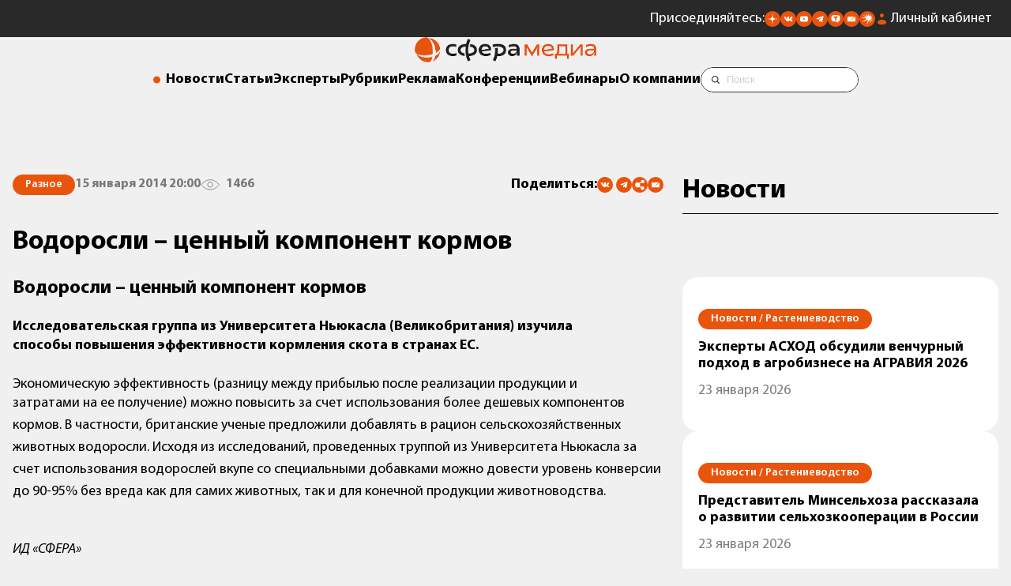

--- FILE ---
content_type: text/html; charset=UTF-8
request_url: https://sfera.fm/news/vodorosli-tsennyi-komponent-kormov
body_size: 13532
content:
<!DOCTYPE html>
<html lang="ru">
<head>
    <title>Водоросли – ценный компонент кормов</title>
    <base href="/" />
<meta charset="UTF-8" />
<meta name="theme-color" content="#ff030c" />
<link rel="shortcut icon" href="https://sfera.fm/favicon.ico" type="image/x-icon" />
<link rel="apple-touch-icon-precomposed" href="https://sfera.fm/favicon.ico" type="image/x-icon" />
<!--[if IE]><link rel="shortcut icon" href="favicon.ico"/><![endif]-->
<link rel="canonical" href="https://sfera.fm/news/vodorosli-tsennyi-komponent-kormov">
<meta http-equiv="X-UA-Compatible" content="IE=edge" />
<meta name="viewport" content="width=device-width, initial-scale=1.0, maximum-scale=1.0, user-scalable=no, viewport-fit=cover">
<meta name="description" itemprop="description" content="Исследовательская группа из Университета Ньюкасла (Великобритания) изучила способы&nbsp;повышения эффективности кормления скота в странах ЕС." />
<meta name="keywords" itemprop="keywords" content="" />
<meta property="og:title" content="Водоросли – ценный компонент кормов" />
<meta property="og:type" content="article" />
<meta property="og:url" content="https://sfera.fm/news/vodorosli-tsennyi-komponent-kormov" />
<meta property="og:image" content="https://sfera.fm/assets/media/logo/logo_sfera_header.png" />
<meta property="og:description" content="Исследовательская группа из Университета Ньюкасла (Великобритания) изучила способы&nbsp;повышения эффективности кормления скота в странах ЕС." />
<meta property="og:site_name" content="Sfera.fm" />

<script type="application/ld+json">{ "@context": "http://schema.org", "@type": "Organization", "name": "ИД «СФЕРА»", "url": "https://sfera.fm", "logo": "https://sfera.fm/assets/media/logo/logo_sfera_header.png", "contactPoint": [{ "@type": "ContactPoint", "areaServed": "RU", "telephone": "+7-812-245-67-70", "contactType" : "customer service" }], "sameAs": [ "https://t.me/Sferafm","https://vk.com/sferafm","https://sfera.fm/rss/yandex_news.xml","https://www.youtube.com/c/%D0%92%D0%B8%D0%B4%D0%B5%D0%BE%D0%BB%D0%B5%D0%BA%D1%82%D0%BE%D1%80%D0%B8%D0%B9%D0%94%D0%9E%D0%A2","https://twitter.com/SFERA_FM" ]}</script>
    <meta name="robots" content="index,follow" />
    <link rel="stylesheet" href="/assets/template/css/newd/plugins/swiper-bundle.min.css" />
    <link rel="stylesheet" href="/assets/template/css/mediagroup/swiper-custom.css?v=1732525187">
    <link rel="stylesheet" href="/assets/template/css/mediagroup/style.css?v=1761557700">
    <!-- Yandex.Metrika counter --> <script type="text/javascript" > (function(m,e,t,r,i,k,a){m[i]=m[i]||function(){(m[i].a=m[i].a||[]).push(arguments)}; var z = null;m[i].l=1*new Date(); for (var j = 0; j < document.scripts.length; j++) {if (document.scripts[j].src === r) { return; }} k=e.createElement(t),a=e.getElementsByTagName(t)[0],k.async=1,k.src=r,a.parentNode.insertBefore(k,a)}) (window, document, "script", "https://mc.yandex.ru/metrika/tag.js", "ym"); ym(16750522, "init", { clickmap:true, trackLinks:true, accurateTrackBounce:true, webvisor:true,triggerEvent: true }); </script> <noscript><div><img src="https://mc.yandex.ru/watch/16750522" style="position:absolute; left:-9999px;" alt="" /></div></noscript> <!-- /Yandex.Metrika counter -->

<!-- MailMetrika counter -->
<script type="text/javascript">
    var _tmr = window._tmr || (window._tmr = []);
    _tmr.push({id: "2053874", type: "pageView", start: (new Date()).getTime()});
    (function (d, w, id) {
      if (d.getElementById(id)) return;
      var ts = d.createElement("script"); ts.type = "text/javascript"; ts.async = true; ts.id = id;
      ts.src = (d.location.protocol == "https:" ? "https:" : "http:") + "//top-fwz1.mail.ru/js/code.js";
      var f = function () {var s = d.getElementsByTagName("script")[0]; s.parentNode.insertBefore(ts, s);};
      if (w.opera == "[object Opera]") { d.addEventListener("DOMContentLoaded", f, false); } else { f(); }
    })(document, window, "topmailru-code");
    </script>
    <noscript>
      <div>
        <img src="https://top-fwz1.mail.ru/counter?id=2053874;js=na" style="border:0;position:absolute;left:-9999px;" alt=""/>
      </div>
    </noscript>
<!-- /MailMetrika counter -->

<!-- RamblerTop counter -->
<script>
    	(function (w, d, c) {
    	(w[c] = w[c] || []).push(function() {
    		var options = {
    			project: 4540030,
    			element: 'top100_widget',
    			trackHashes: true,
    			user_id: null,
    		};
    		try {
    			w.top100Counter = new top100(options);
    		} catch(e) { }
    	});
    	var n = d.getElementsByTagName("script")[0],
    	s = d.createElement("script"),
    	f = function () { n.parentNode.insertBefore(s, n); };
    	s.type = "text/javascript";
    	s.async = true;
    	s.src =
    	(d.location.protocol == "https:" ? "https:" : "http:") +
    	"//st.top100.ru/top100/top100.js";
    
    	if (w.opera == "[object Opera]") {
    	d.addEventListener("DOMContentLoaded", f, false);
    } else { f(); }
    })(window, document, "_top100q");
    </script>
    <noscript>
      <img src="https://counter.rambler.ru/top100.cnt?pid=4540030" style="position:absolute;left:-9999px;" alt="" />
    </noscript>
<!-- /RamblerTop counter -->

<!-- Соцсети -->
<script type="text/javascript" src="//yandex.st/share/share.js" charset="utf-8"></script>
        <script type="text/javascript">
            if (window.VK) {
            VK.Widgets.Like("vk_like", {type: "mini"});
            }
          </script>
<!-- /Соцсети -->

<!-- пока убираем GTM <script>(function(w,d,s,l,i){w[l]=w[l]||[];w[l].push({'gtm.start':
new Date().getTime(),event:'gtm.js'});var f=d.getElementsByTagName(s)[0],
j=d.createElement(s),dl=l!='dataLayer'?'&l='+l:'';j.async=true;j.src=
'https://www.googletagmanager.com/gtm.js?id='+i+dl;f.parentNode.insertBefore(j,f);
})(window,document,'script','dataLayer','GTM-N43TLXP');</script> -->


	<script type="text/javascript">
		if (typeof mse2Config == "undefined") {mse2Config = {"cssUrl":"\/assets\/components\/msearch2\/css\/web\/","jsUrl":"\/assets\/components\/msearch2\/js\/web\/","actionUrl":"\/assets\/components\/msearch2\/action.php"};}
		if (typeof mse2FormConfig == "undefined") {mse2FormConfig = {};}
		mse2FormConfig["0e7323a45174a6469fdbc0123adedd2add3c9c97"] = {"autocomplete":"results","queryVar":"query","minQuery":3,"pageId":26837};
	</script>
<script type="text/javascript">pdoPage = {callbacks: {}, keys: {}, configs: {}};</script>
<link rel="stylesheet" href="/assets/components/ajaxform/css/default.css" type="text/css" />
</head>

<body>
    <aside class="banner-top banner-top--mobile">
    <div class="container">
        <div class="banner">
    		<div class="banner__wrapper">
    		    
    		</div>
    	</div>
    </div>
</aside>
    <header class="header mb6">
    <div class="header__top header__top_fm">
        <div class="container"> 
            <div class="header__contacts">
                <div class="icons">
                    <div class="icons__text">Присоединяйтесь:</div>
					<ul class="icons__list">
						<li>
							<a href="https://dzen.ru/id/5b864e89d287d600aafff901" title="Сфера Медиагруппа в Дзене"><img
									src="/assets/template/images/mediagroup/icons/dzen.svg" alt="" aria-label="Дзен"></a>
						</li>							
						<li>
							<a href="https://vk.com/sferafm" title="Сфера Медиагруппа во Вконтакте"><img src="/assets/template/images/mediagroup/icons/vk.svg"
									alt="" aria-label="Вконтакте"></a>
						</li>
						<li>
							<a href="https://www.youtube.com/c/%D0%92%D0%B8%D0%B4%D0%B5%D0%BE%D0%BB%D0%B5%D0%BA%D1%82%D0%BE%D1%80%D0%B8%D0%B9%D0%94%D0%9E%D0%A2" title="Сфера Медиагруппа в Ютубе"><img src="/assets/template/images/mediagroup/icons/youtube.svg" alt=""
									aria-label="Ютуб"></a>
						</li>
						<li>
							<a href="https://t.me/Sferafm" title="Сфера Медиагруппа в Телеграме"><img src="/assets/template/images/mediagroup/icons/tg.svg" alt=""
									aria-label="Телеграм"></a>
						</li>
						<li>
							<a href="https://tenchat.ru/sferafm" title="Сфера Медиагруппа в Тенчате"><img src="/assets/template/images/mediagroup/icons/tenchat.svg" alt=""
									aria-label="Тенчат"></a>
						</li>
						<li>
							<a onclick="location.reload();" href="https://sfera.fm/#subscribe_modal" title="Подписаться на рассылку"><img src="/assets/template/images/mediagroup/icons/mail.svg"
									alt="" aria-label="Подписаться на рассылку"></a>
						</li>
						<li>
							<a href="https://music.yandex.ru/album/35117679" title="Подкасты Яндекс музыка"><img src="/assets/template/images/mediagroup/icons/yandex-music.svg" alt=""
									aria-label="Подкасты Яндекс музыка"></a>
						</li>
					</ul>
                </div>
                <a class="lk" href="/account/login">Личный кабинет</a>
                <a href="https://sfera.fm/" class="header-logo">
                    <img src="







/assets/media/logo/sfera-media-inv.png" alt="Логотип Сфера Медиагруппа">
                </a>
            </div>
        </div>
        <div class="header__mobile-btn">
            <button class="mobile-button">
                <span class="mobile-button__icon"></span>
            </button>
        </div>
    </div>
    <a href="https://sfera.fm/" class="header-logo header-logo_desctop">
        <img src="/assets/media/logo/logo_sfera_header.png







" alt="Логотип Сфера Медиагруппа">
    </a>
    <div class="header__nav">
        <div class="container">
            <nav class="navigation">
                <ul class="navigation__list">
                    <li class="menu_heading"><a href="/news/">Новости</a></li>
                    <li class="menu_heading"><a href="/all/">Статьи</a></li>
                    <li class="menu_heading"><a href="/interviews/">Эксперты</a></li>
                    <li><button class="rubrics-menu-btn menu_heading">Рубрики</button></li>
                    <li class="menu_heading"><a href="/media-kits/">Реклама</a></li>
                    <li class="menu_heading"><a href="https://sfm.events/conferences" target="_blank">Конференции</a></li>
                    <li class="menu_heading"><a href="https://sfera.live/" target="_blank">Вебинары</a></li>
                    <li class="menu_heading"><a href="/contacts/">О компании</a></li>
                    <li>
                        <div class="search-form">
            				<div class="search-form__inner">
            					<form data-key="0e7323a45174a6469fdbc0123adedd2add3c9c97" class="search-form__form" action="/poisk" method="get" autocomplete="off">
	<label class="visually-hidden" for="search-form__input">Строка поиска:</label>
	<input class="search-form__input" id="search-form__input" type="text" name="query" value="" placeholder="Поиск">
	<div class="vertical-line-text"></div>
	<input class="seacrh-form__btn" src="/assets/template/images/mediagroup/icons/search-icon.svg" type="image" name="искать" alt="поиск">
</form>
            				</div>
            			</div>
                    </li>
                </ul>
            </nav>
        </div>
    </div>
    
    
    <div class="side-menu" role="dialog" aria-modal="true">
        <div class="side-menu__overlay"></div>
        <div class="side-menu__wrapper scrollable">
            <nav class="side-menu__inner relative">
                <div class="container relative">
                    <div class="side-menu__logo mb10">
    					<a class="logo__link mini-logo__link_open" href="https://sfera.fm/">
    						<picture>
    							<source srcset="/assets/media/logo/logo_sfera_header.png







" media="(max-width: 992px)">
    							<img src="/assets/media/logo/logo_sfera_header.png







" width="220" alt="Логотип Сфера Медиагруппа">
    						</picture>
    					</a>
    				</div>
    				<button class="remodal-close" type="button" aria-label="Закрыть"></button>
    				<div class="side-menu__mobile">
    				    <div class="search-form">
            				<div class="search-form__inner">
            					<form data-key="0e7323a45174a6469fdbc0123adedd2add3c9c97" class="search-form__form" action="/poisk" method="get" autocomplete="off">
	<label class="visually-hidden" for="search-form__input">Строка поиска:</label>
	<input class="search-form__input" id="search-form__input" type="text" name="query" value="" placeholder="Поиск">
	<div class="vertical-line-text"></div>
	<input class="seacrh-form__btn" src="/assets/template/images/mediagroup/icons/search-icon.svg" type="image" name="искать" alt="поиск">
</form>
            				</div>
            			</div>
    				    <ul class="side-menu__mobile-list menu-column">
    						<li class="menu_heading"><a href="/news/">Новости</a></li>
    						<li class="menu_heading"><a href="/all/">Статьи</a></li>
    						<li class="menu_heading"><a href="/interviews/">Эксперты</a></li>
    						<li class="menu_heading"><a href="/media-kits/">Реклама</a></li>
    						<li class="menu_heading"><a href="https://sfm.events/conferences" target="_blank">Конференции</a></li>
    						<li class="menu_heading"><a href="https://sfera.live/" target="_blank">Вебинары</a></li>
    						<li class="menu_heading"><a href="/contacts/">О компании</a>
    						</li>
    						<li class="menu_heading"><a class="lk" href="/account/login">Личный кабинет</a>
    					    </li>
    					</ul>
    					<div class="icons icons_mobile mb10">
                            <div class="menu_heading">Присоединяйтесь:</div>
        					<ul class="icons__list">
        						<li>
        							<a href="https://dzen.ru/id/5b864e89d287d600aafff901"><img
        									src="/assets/template/images/mediagroup/icons/dzen.svg" alt="" aria-label="Дзен"></a>
        						</li>							
        						<li>
        							<a href="https://vk.com/sferafm"><img src="/assets/template/images/mediagroup/icons/vk.svg"
        									alt="" aria-label="Вконтакте"></a>
        						</li>
        						<li>
        							<a href="https://www.youtube.com/c/%D0%92%D0%B8%D0%B4%D0%B5%D0%BE%D0%BB%D0%B5%D0%BA%D1%82%D0%BE%D1%80%D0%B8%D0%B9%D0%94%D0%9E%D0%A2"><img src="/assets/template/images/mediagroup/icons/youtube.svg" alt=""
        									aria-label="Ютуб"></a>
        						</li>
        						<li>
        							<a href="https://t.me/Sferafm"><img src="/assets/template/images/mediagroup/icons/tg.svg" alt=""
        									aria-label="Телеграм"></a>
        						</li>
        						<li>
        							<a href="https://tenchat.ru/sferafm"><img src="/assets/template/images/mediagroup/icons/tenchat.svg" alt=""
        									aria-label="Тенчат"></a>
        						</li>
        						<li>
        							<a href="https://sfera.fm/#subscribe_modal"><img src="/assets/template/images/mediagroup/icons/mail.svg"
        									alt="" aria-label="Подписаться на рассылку"></a>
        						</li>
        					</ul>
                        </div>
				    </div>
				    <div class="side-menu__mobile-title menu_heading">Рубрики</div>
                </div>
				<div class="row rg40 rubrics-desktop">
				    <div class="col-4 col-lg-6 col-sm-12">
				        <div class="container">
				            <div class="side-menu__nav-column">
        						<div class="side-menu__desktop-title menu_heading mb3">Основные рубрики</div>
        					    <ul class="side-menu__list menu-column"><li><a class="menu_heading" href="articles/myasnaya/">Мясо</a></li><li><a class="menu_heading" href="articles/rybnaya/">Рыба</a></li><li><a class="menu_heading" href="articles/mzhi/">Масла и жиры</a></li><li><a class="menu_heading" href="articles/molochnaya/">Молоко</a></li><li><a class="menu_heading" href="articles/konditerskaya/">Кондитер</a></li><li><a class="menu_heading" href="articles/hlebopecheniya/">Хлебопечение</a></li><li><a class="menu_heading" href="articles/korma/">Корма и ветеринария</a></li><li><a class="menu_heading" href="articles/rasteniewodstvo/">Растениеводство</a></li></ul>
        					</div>
				        </div>
				    </div>
				    <div class="col-4 col-lg-6 col-sm-12">
				        <div class="container">
				            <div class="side-menu__nav-column">
        						<div class="side-menu__desktop-title menu_heading mb3">Дополнительные рубрики</div>
        					    <ul class="side-menu__list menu-column"><li><a class="menu_heading" href="articles/fud-reteil/">Фуд-ретейл</a></li><li><a class="menu_heading" href="articles/ingredienty/">Ингредиенты</a></li></ul>
        					</div>
				        </div>
				    </div>
				    <div class="col-4 col-lg-6 col-sm-12">
				        <div class="container">
				            <div class="side-menu__nav-column side-menu__nav-column--desktop">
        						<div class="side-menu__desktop-title menu_heading mb3">Формат</div>
        				    	<ul class="side-menu__list menu-column">
        							<li><a class="menu_heading" href="/all/">Статьи</a></li>
        							<li><a class="menu_heading" href="/interviews/">Интервью</a></li>
        							<li><a class="menu_heading" href="/news/">Новости</a></li>
        							<li><a class="menu_heading" href="/editions/">Издания</a></li>
        							<li><a class="menu_heading" href="/media-kits/">Рекламодателям</a></li>
        						</ul>
        					</div>
				        </div>
				    </div>
				</div>
            </nav>
        </div>
    </div>
    
</header>
    
    
    <main>
        
        
        
        <div id="pdopage">
    <div class="rows">
	<section class="article-page section">
    <div class="row">
        <div class="col-8 col-lg-12">
            <div class="container">
                <article id="62296" class="article-page__article article content-container" data-url="news/vodorosli-tsennyi-komponent-kormov" itemscope itemtype="http://schema.org/NewsArticle">
				    <a itemprop="mainEntityOfPage" href="news/vodorosli-tsennyi-komponent-kormov"></a>
				    <a itemprop="url" href="https://sfera.fm/news/vodorosli-tsennyi-komponent-kormov"></a>
					<div class="article-info mb10">
					    <nav class="breadcrumbs" aria-label="хлебные крошки">
	<ol itemscope="" itemtype="http://schema.org/BreadcrumbList" id="breadcrumbs">
		<li class="visually-hidden" itemscope="" itemprop="itemListElement" itemtype="http://schema.org/ListItem">
		    <a href="https://sfera.fm" itemprop="item"><span itemprop="name">Новости</span></a>
		    <meta itemprop="position" content="1" />
	    </li>
		<li class="tag tag_orange" aria-current="page" itemscope="" itemprop="itemListElement" itemtype="http://schema.org/ListItem">
		    <a href="news/"><span itemprop="name">Разное</span></a>
	        <meta itemprop="position" content="2" />
	    </li>
	</ol>
</nav>
					    <time class="light-text" itemprop="datePublished" datetime="2014-01-15T20:00:00Z">15 января 2014 20:00</time>
                        <div class="light-text views">1466</div>
                        
                        
						<div class="icons">
                            <div class="menu_heading">Поделиться:</div>
                            <div class="social-share__wrapper">
                                <div class="share ya-share2" data-services="vkontakte,telegram"></div>
                                <div class="social-share__subscribe">
                                    <button onclick="navigator.clipboard.writeText('https://sfera.fm/news/vodorosli-tsennyi-komponent-kormov');" title="Скопировать ссылку" class="ya-share2__item">
                                        <img src="/assets/template/images/mediagroup/icons/link.svg" alt="Копировать ссылку" aria-label="Копировать ссылку">
                                    </button>
                				</div>
                                <div class="social-share__subscribe">
                                    <a href="https://sfera.fm/#subscribe_modal" title="Подписаться на рассылку" class="ya-share2__item">
                                        <img src="/assets/template/images/mediagroup/icons/mail.svg" alt="Подписаться на рассылку" aria-label="Подписаться на рассылку">
                                    </a>
                				</div>
                            </div>
                        </div>
					</div>
					<h1 class="h3 mb6" itemprop="headline">Водоросли – ценный компонент кормов</h1>
					<h2 class="h4 mb6 longtitle">Водоросли – ценный компонент кормов</h2>
				    <div class="article__text content-text t18" itemprop="articleBody">
			            
                        
					    <p><strong>Исследовательская группа из Университета Ньюкасла (Великобритания) изучила способы&nbsp;<span style="line-height: 1.6em;">повышения эффективности кормления скота в странах ЕС.</span></strong></p>

<p>Экономическую эффективность (разницу между прибылью после реализации продукции и затратами&nbsp;<span style="line-height: 1.6em;">на ее получение) можно повысить за счет использования более дешевых компонентов кормов. В&nbsp;</span><span style="line-height: 1.6em;">частности, британские ученые предложили добавлять в рацион сельскохозяйственных животных&nbsp;</span><span style="line-height: 1.6em;">водоросли. Исходя из исследований, проведенных труппой из Университета Ньюкасла за счет&nbsp;</span><span style="line-height: 1.6em;">использования водорослей вкупе со специальными добавками можно довести уровень конверсии до 90-</span><span style="line-height: 1.6em;">95% без вреда как для самих животных, так и для конечной продукции животноводства.</span></p>

<div>&nbsp;</div>

<div><span style="font-style: italic;">ИД &laquo;СФЕРА&raquo;</span></div>
						<div class="article__adv-marker"></div>
					</div>
					<div class="article__bottom">
					    <div class="article__tags">
					        
                            <div class="icons article__icons mb6">
                                <div class="menu_heading">Поделиться:</div>
                                <div class="social-share__wrapper">
                                    <div class="share ya-share2" data-services="vkontakte,telegram"></div>
                                    <div class="social-share__subscribe">
                                        <button onclick="navigator.clipboard.writeText('https://sfera.fm/news/vodorosli-tsennyi-komponent-kormov');" title="Скопировать ссылку" class="ya-share2__item">
                                            <img src="/assets/template/images/mediagroup/icons/link.svg" alt="Копировать ссылку" aria-label="Копировать ссылку">
                                        </button>
                    				</div>
                                    <div class="social-share__subscribe">
                                        <a href="https://sfera.fm/#subscribe_modal">
                                            <img src="/assets/template/images/mediagroup/icons/mail.svg" alt="" aria-label="Подписаться на рассылку">
                                        </a>
                    				</div>
                                </div>
                            </div>
					    </div>
                        <div class="mb10">
                            <section class="send-news">
    
        <div class="back back_dark">
            <div class="add-new">
                <h4 class="h4">Предложите свою новость для публикации на сайте <span class="orange">Sfera.fm</span></h4>
                <a class="add-new__btn button button_orange" href="mailto:editor@sfera.fm">Предложить новость</a>
            </div>
        </div>
    
</section>
                        </div>
                        <div class="back back_light">
                            <form method="post" action="" class="js-subscribe-news ajax_form">
	<div class="h4 mb6">Подписаться на новости</div>
	<div class="menu_heading none"><span>Спасибо за подписку. Проверьте почтовый ящик</span>
	</div>
    <div class="mb6">
        <input type="email" class="input" id="subscribeEmailInput" placeholder="Ваш email" required="" name="email_subscribe" value="">
    </div>
    <div id="warning-message" class="warning-message-error">Пожалуйста, отметьте обязательные чекбоксы</div>
	<button class="button button_orange mb6" type="submit" disabled>Подписаться</button>
	<div class="subscribe-form__policy">
		<div class="mb3">
		    <label class="checkbox">
              <input class="checkbox__input" id="konf" type="checkbox" name="policy" required="">
              <span class="custom-checkbox"></span>
            </label>
			<label for="konf" class="t_small subscribe-form__label">Оставляя свой email, я принимаю <strong><a href="politika-konfidentsialnosti">Политику
					конфиденциальности</a></strong>
			</label>
		</div>
		<div>
		    <label class="checkbox">
              <input class="checkbox__input" id="marketing" type="checkbox" name="marketing" required="">
              <span class="custom-checkbox"></span>
            </label>
		    <label for="marketing" class="t_small subscribe-form__label">Оставляя свой email, я принимаю <strong><a href="marketingovye-kommunikatsii">Согласие на получение маркетинговых коммуникаций</a></strong>
			</label>
		</div>
	</div>
	<div class="menu_heading none"><span>Для подписки на рассылку необходимо принять политику
			конфиденциальности</span></div>
	<input  class="forminpun" type="hidden" name="nospam:blank" value="">
    <input class="forminpun" type="hidden" name="work-email" value="123">

	<input type="hidden" name="af_action" value="8aaf4eb3f256f453fec2e50e8ac09d5a" />
</form>
<style>
    .warning-message-error {
        display: none;
    }
</style>
                        </div>
					</div>
				</article>
            </div>
        </div>
        <div class="col-4 col-lg-12">
            <div class="container sticky">
                <div class="h3 title">Новости</div>
<div class="last-news__list temp-article-page__last-news">
    <a class="news-item" href="news/rasteniewodstvo/eksperty-askhod-obsudili-venchurnyi-podkhod-v-agrobiznese-na-agraviya-2026" data-offset="1">
        		<article>
        			<div class="tag tag_orange mb3"><span>Новости / </span>&nbsp;Растениеводство</div>
        			<p class="menu_heading mb3">Эксперты АСХОД обсудили венчурный подход в агробизнесе на АГРАВИЯ 2026</p>
        			<div class="t18 light-text">23 января 2026<span class="mobile-splitter"> /</span></div>
        		</article>
	        </a><a class="news-item" href="news/rasteniewodstvo/predstavitel-minselkhoza-rasskazala-o-razvitii-selkhozkooperatsii-v-rossii" data-offset="2">
        		<article>
        			<div class="tag tag_orange mb3"><span>Новости / </span>&nbsp;Растениеводство</div>
        			<p class="menu_heading mb3">Представитель Минсельхоза рассказала о развитии сельхозкооперации в России</p>
        			<div class="t18 light-text">23 января 2026<span class="mobile-splitter"> /</span></div>
        		</article>
	        </a><a class="news-item" href="news/myasnaya/fesco-perevozki-rossiiskoi-myasnoi-produktsii-v-aziyu-vyrosli-na-55-po-itogam-2025-goda" data-offset="3">
        		<article>
        			<div class="tag tag_orange mb3"><span>Новости / </span>&nbsp;Мясо</div>
        			<p class="menu_heading mb3">FESCO: перевозки российской мясной продукции в Азию выросли на 55% по итогам 2025 года</p>
        			<div class="t18 light-text">23 января 2026<span class="mobile-splitter"> /</span></div>
        		</article>
	        </a><a class="news-item" href="news/fud-reteil/x5-zafiksirovala-rost-sprosa-na-gotovye-blyuda-vo-vse-priemy-pishchi" data-offset="4">
        		<article>
        			<div class="tag tag_orange mb3"><span>Новости / </span>&nbsp;Фуд-ретейл</div>
        			<p class="menu_heading mb3">X5 провели исследование структуры спроса на готовые блюда в разные приемы пищи</p>
        			<div class="t18 light-text">23 января 2026<span class="mobile-splitter"> /</span></div>
        		</article>
	        </a>
</div>
            </div>
        </div>
    </div>
</section>


    <div class="container"><ul class="pagination"><li class="page-item disabled"><a class="page-link">Первая</a></li><li class="page-item disabled"><a class="page-link">&laquo;</a></li><li class="page-item active"><a class="page-link" href="news/vodorosli-tsennyi-komponent-kormov?page=1">1</a></li><li class="page-item"><a class="page-link" href="news/vodorosli-tsennyi-komponent-kormov?page=2">2</a></li><li class="page-item"><a class="page-link" href="news/vodorosli-tsennyi-komponent-kormov?page=3">3</a></li><li class="page-item"><a class="page-link" href="news/vodorosli-tsennyi-komponent-kormov?page=4">4</a></li><li class="page-item"><a class="page-link" href="news/vodorosli-tsennyi-komponent-kormov?page=5">5</a></li><li class="page-item"><a class="page-link" href="news/vodorosli-tsennyi-komponent-kormov?page=2">&raquo;</a></li><li class="page-item"><a class="page-link" href="news/vodorosli-tsennyi-komponent-kormov?page=21">Последняя</a></li></ul></div>
    </div>
</div>
        
        <section class="companies section">
    <div class="container">
        <div class="title title-flex">
            <h2 class="h3">Компании</h2>
            <a href="https://sfera.fm/companies/" class="subtitle">Наши партнеры</a>
        </div>
    </div>
    <div class="row vertical-center">
    <div class="col-2 col-md-4 col-sm-6">
    <div class="container">
        <div class="partner">
        	<a class="partner__item" href="sfera-market/oborudovanie/ooo-etm-proizvodstvo" target="_blank">
        	    <img src="https://sfera.fm/assets/media/company/100695/e9ca4c06c604b954de885ea635692486.png" alt="логотип ООО «ЕТМ-Производство»" loading="lazy">
        	</a>
        </div>
    </div>
</div>
<div class="col-2 col-md-4 col-sm-6">
    <div class="container">
        <div class="partner">
        	<a class="partner__item" href="companies/materialy-i-komplektuyushchie/maslozhirovoe-oborudovanie/evnat" target="_blank">
        	    <img src="https://sfera.fm/assets/media/company/100284/53b40793de1515f13b55e26ef892d529.png" alt="логотип ЕВНАТ" loading="lazy">
        	</a>
        </div>
    </div>
</div>
<div class="col-2 col-md-4 col-sm-6">
    <div class="container">
        <div class="partner">
        	<a class="partner__item" href="companies/materialy-i-komplektuyushchie/upakovochnoe-oborudovanie-i-materialy/fanrobotics-/-fanrobototehnika" target="_blank">
        	    <img src="https://sfera.fm/assets/media/company/100280/14f5dc4b5ecdaa8d0a2ad6b9292e0f93.jpg" alt="логотип FAN.Robotics / ФАН.Робототехника" loading="lazy">
        	</a>
        </div>
    </div>
</div>
<div class="col-2 col-md-4 col-sm-6">
    <div class="container">
        <div class="partner">
        	<a class="partner__item" href="companies/materialy-i-komplektuyushchie/skladskoe-i-torgovoe-oborudovanie/ooo-sart-blr-kifato-mk" target="_blank">
        	    <img src="https://sfera.fm/assets/media/company/100141/077d0abd48ce5f20a70658676c516f7d.jpg" alt="логотип ООО «САРТ БЛР» (KIFATO MK)" loading="lazy">
        	</a>
        </div>
    </div>
</div>
<div class="col-2 col-md-4 col-sm-6">
    <div class="container">
        <div class="partner">
        	<a class="partner__item" href="companies/proizvodstvo-pishchevogo-oborudovaniya-distribyutory/upakovochnoe-oborudovanie-i-materialy/robateh-rus" target="_blank">
        	    <img src="https://sfera.fm/assets/media/company/100112/b46bea27c48d8c6515f9fdacb44c4fde.png" alt="логотип Робатех Рус" loading="lazy">
        	</a>
        </div>
    </div>
</div>
<div class="col-2 col-md-4 col-sm-6">
    <div class="container">
        <div class="partner">
        	<a class="partner__item" href="companies/materialy-i-komplektuyushchie/skladskoe-i-torgovoe-oborudovanie/ooo-sart" target="_blank">
        	    <img src="https://sfera.fm/assets/media/company/100078/53c12d148a98e415ec186bc20576f964.jpg" alt="логотип ООО «САРТ»" loading="lazy">
        	</a>
        </div>
    </div>
</div>

</div>
<div class="more">
    <a href="https://sfera.fm/account/login" class="button button_orange">Добавить компанию в каталог</a>
</div>
</section>
        
        <section class="barter section">
	<div class="container">
	    <div class="title title-flex">
            <h2 class="h3">События и выставки к посещению</h2>
            <a href="sobytiya-i-vystavki-k-poseshcheniyu" class="subtitle">События рынка</a>
        </div>
    </div>
    
    <div class="container">
        <div>
            				<div class="barter-slider relative">
					<div class="barter-slider__inner barter__wrapper ov-hidden">
						<div class="swiper-wrapper banner">
                            <a href="bannerclick/2747" target="_blank" rel="nofollow" class="banner__item barter-slider__item swiper-slide item-banner__id1">
    <div class="mb6">
        <img class="img-responsive swiper-lazy" data-src="https://sfera.fm/assets/media/bos/iagri-events-2025.gif" src="https://sfera.fm/assets/media/bos/iagri-events-2025.gif" alt="Международная выставка инноваций и высоких технологий для АПК" />
    </div>
    <h3 class="menu_heading">Международная выставка инноваций и высоких технологий для АПК</h3>
</a>
<a href="bannerclick/2616" target="_blank" rel="nofollow" class="banner__item barter-slider__item swiper-slide item-banner__id2">
    <div class="mb6">
        <img class="img-responsive swiper-lazy" data-src="https://sfera.fm/assets/media/bos/425_240.jpg" src="https://sfera.fm/assets/media/bos/425_240.jpg" alt="XI Международная конференция РЫБА. Полный цикл: аквакультура, переработка, утилизация" />
    </div>
    <h3 class="menu_heading">XI Международная конференция РЫБА. Полный цикл: аквакультура, переработка, утилизация</h3>
</a>
						</div>
						<div class="barter-slider__button-prev slider-btn">
							<svg width="24" height="48" viewBox="0 0 24 43" fill="none" xmlns="http://www.w3.org/2000/svg">
                                <path d="M0.651473 4.10425C0.473415 3.92616 0.332173 3.71475 0.235809 3.48208C0.139445 3.2494 0.089844 3.00002 0.089844 2.74818C0.089844 2.49633 0.139445 2.24695 0.235809 2.01428C0.332173 1.7816 0.473415 1.57019 0.651473 1.39211C0.829531 1.21403 1.04092 1.07277 1.27356 0.976391C1.5062 0.880015 1.75555 0.830407 2.00736 0.830407C2.25918 0.830407 2.50852 0.880015 2.74117 0.976391C2.97381 1.07277 3.1852 1.21403 3.36325 1.39211L22.5278 20.5591C22.706 20.7371 22.8473 20.9485 22.9438 21.1812C23.0402 21.4139 23.0898 21.6633 23.0898 21.9152C23.0898 22.1671 23.0402 22.4165 22.9438 22.6492C22.8473 22.8819 22.706 23.0933 22.5278 23.2713L3.36325 42.4383C3.00365 42.798 2.51592 43 2.00736 43C1.49881 43 1.01108 42.798 0.651473 42.4383C0.291868 42.0786 0.089844 41.5909 0.089844 41.0822C0.0898439 40.5736 0.291868 40.0858 0.651473 39.7262L18.4625 21.9152L0.651473 4.10425Z" fill="black"/>
                            </svg>
						</div>
						<div class="barter-slider__button-next slider-btn">
							<svg width="24" height="48" viewBox="0 0 24 43" fill="none" xmlns="http://www.w3.org/2000/svg">
                                <path d="M0.651473 4.10425C0.473415 3.92616 0.332173 3.71475 0.235809 3.48208C0.139445 3.2494 0.089844 3.00002 0.089844 2.74818C0.089844 2.49633 0.139445 2.24695 0.235809 2.01428C0.332173 1.7816 0.473415 1.57019 0.651473 1.39211C0.829531 1.21403 1.04092 1.07277 1.27356 0.976391C1.5062 0.880015 1.75555 0.830407 2.00736 0.830407C2.25918 0.830407 2.50852 0.880015 2.74117 0.976391C2.97381 1.07277 3.1852 1.21403 3.36325 1.39211L22.5278 20.5591C22.706 20.7371 22.8473 20.9485 22.9438 21.1812C23.0402 21.4139 23.0898 21.6633 23.0898 21.9152C23.0898 22.1671 23.0402 22.4165 22.9438 22.6492C22.8473 22.8819 22.706 23.0933 22.5278 23.2713L3.36325 42.4383C3.00365 42.798 2.51592 43 2.00736 43C1.49881 43 1.01108 42.798 0.651473 42.4383C0.291868 42.0786 0.089844 41.5909 0.089844 41.0822C0.0898439 40.5736 0.291868 40.0858 0.651473 39.7262L18.4625 21.9152L0.651473 4.10425Z" fill="black"/>
                            </svg>
						</div>
						<div class="more">
                            <a href="sobytiya-i-vystavki-k-poseshcheniyu" class="button button_light">Показать больше</a>
                        </div>
					</div>
				</div>
        </div>
    </div>
</section>
        
    </main>
    
    <footer class="footer">
    <div class="footer__top">
		<div class="row rg40 section">
		    <div class="col-4 col-md-12">
		        <div class="container height100 footer__social">
		            <div class="footer__logo">
                        <p class="menu_heading mb3">Проект «Сфера&nbspМедиагруппа»</p>
                        <a class="logo" href="https://sfera.fm/">
                            <img src="

/assets/media/logo/logo_sfera_footer.png





" alt="Логотип Сфера Медиагруппа">
                        </a>
                    </div>
                    <ul class="footer__informers">
        				<li class="informer">
        					<a class="informer__link" href="https://yandex.ru/cy?base=0&amp;host=sfera.fm"><img class="lazyload" src="https://www.yandex.ru/cycounter?sfera.fm" width="88" height="31" alt="Яндекс-цитирования"></a>
        				</li>
        				<li class="informer">
        					<a class="informer__link" href="https://metrika.yandex.ru/stat/?id=16750522&amp;from=informer" target="_blank" rel="nofollow"><img src="https://informer.yandex.ru/informer/16750522/2_1_494949FF_292929FF_1_pageviews" style="width:80px; height:31px; border:0;" alt="Яндекс.Метрика" title="Яндекс.Метрика: данные за сегодня (просмотры)" class="ym-advanced-informer" data-cid="16750522" data-lang="ru" /></a>
        					<!-- /Yandex.Metrika informer -->
        				</li>
        				<li class="informer">
        					<div> <img class="lazyload" src="//top-fwz1.mail.ru/counter?id=2053874;js=na" style="border:0;position:absolute;left:-9999px;" alt="" /> </div>
        					<a href="https://top.mail.ru/jump?from=2053874" style="float:left;"> <img class="lazyload" src="//top-fwz1.mail.ru/counter?id=2053874;t=489;l=1" style="border:0;" height="31" width="88" alt="Рейтинг@Mail.ru" /></a>
        				</li>
        				<li class="informer">
        					<!--Rating::top.agroserver.ru counter-->
        					<a href="https://agroserver.ru/" target="_blank">
        						<script language="javascript">
        						var r = escape(document.referrer);
        						var rd = Math.random();
        						var pr = 'https://top.agroserver.ru/ct/';
        						document.write('<img src="' + pr + '?uid=15067&ref=' + r + '&rd=' + rd + '" width="88" height="31" border="0">');
        						</script>
        					</a>
        					<!--// Rating::top.agroserver.ru counter-->
        				</li>
        			</ul>
        			<div class="footer__icons">
        			    <div class="icons icons_footer mb10">
                            <div class="icons__text">Присоединяйтесь:</div>
            				<ul class="icons__list">
            					<li>
            						<a href="https://dzen.ru/id/5b864e89d287d600aafff901" title="Сфера Медиагруппа в Дзене"><img
            								src="/assets/template/images/mediagroup/icons/dzen.svg" alt="" aria-label="Дзен"></a>
            					</li>							
            					<li>
            						<a href="https://vk.com/sferafm" title="Сфера Медиагруппа во Вконтакте"><img src="/assets/template/images/mediagroup/icons/vk.svg"
            								alt="" aria-label="Вконтакте"></a>
            					</li>
            					<li>
            						<a href="https://www.youtube.com/c/%D0%92%D0%B8%D0%B4%D0%B5%D0%BE%D0%BB%D0%B5%D0%BA%D1%82%D0%BE%D1%80%D0%B8%D0%B9%D0%94%D0%9E%D0%A2" title="Сфера Медиагруппа в Ютубе"><img src="/assets/template/images/mediagroup/icons/youtube.svg" alt=""
            								aria-label="Ютуб"></a>
            					</li>
            					<li>
            						<a href="https://t.me/Sferafm" title="Сфера Медиагруппа в Телеграме"><img src="/assets/template/images/mediagroup/icons/tg.svg" alt=""
            								aria-label="Телеграм"></a>
            					</li>
            					<li>
            						<a href="https://tenchat.ru/sferafm" title="Сфера Медиагруппа в Тенчате"><img src="/assets/template/images/mediagroup/icons/tenchat.svg" alt=""
            								aria-label="Тенчат"></a>
            					</li>
            					<li>
            						<a href="https://sfera.fm/#subscribe_modal" title="Подписаться на рассылку"><img src="/assets/template/images/mediagroup/icons/mail.svg"
            								alt="" aria-label="Подписаться на рассылку"></a>
            					</li>
            					<li>
        							<a href="https://music.yandex.ru/album/35117679" title="Подкасты Яндекс музыка"><img src="/assets/template/images/mediagroup/icons/yandex-music.svg" alt=""
        									aria-label="Подкасты"></a>
        						</li>
            				</ul>
                        </div>
                        <div class="footer_contacts">
                            <div class="mail">
                                <ul class="mail__list">
                                    <li><a href="mailto:info@sfera.fm">info@sfera.fm</a></li>
                                    <li><a href="tel:+78122456770">+7 (812) 245-67-70</a></li>
                                </ul>
                            </div>
                        </div>
        			</div>
		        </div>
		    </div>
		    <div class="col-8 col-md-12">
	            <nav class="footer-nav row rg40">
	                <div class="col-4 col-sm-12">
	                    <div class="container">
	                        <div class="footer-nav__category t_small mb3">Меню</div>
            				<ul class="footer-nav__list">
            					<li><a class="t_small" href="news/">Новости</a></li>
            					<li><a class="t_small" href="all/">Поток</a></li>
            					<li><a class="t_small" href="companies/">Каталог компаний</a></li>
            					<li><a class="t_small" href="editions/">Издания</a></li>
            					<li><a class="t_small" href="authors/">Авторы</a></li>
            					<li><a class="t_small" href="https://aquatan.sfera.fm" target="_blank">Спецпроекты</a></li>
            					<li><a class="t_small" href="contacts/">О компании</a></li>
            					<li><a class="t_small" href="media-kits/">Рекламодателям</a></li>
            					<li><a class="t_small" href="https://sfera.fm/aktualnyi-spisok-postavshchikov-v-rf-importozameshchenie">Импортозамещение</a></li>
            					<li><a class="t_small" href="politika-konfidentsialnosti">Политика конфиденциальности</a></li>
            					<li><a class="t_small" href="marketingovye-kommunikatsii">Согласие на получение маркетинговых коммуникаций</a></li>
            				</ul>
	                    </div>
	                </div>
	                <div class="col-4 col-sm-6">
	                    <div class="container">
	                        <div class="footer-nav__category t_small mb3">Основные рубрики</div>
            			    <ul class="footer-nav__list"><li><a class="t_small" href="articles/myasnaya/">Мясо</a></li><li><a class="t_small" href="articles/rybnaya/">Рыба</a></li><li><a class="t_small" href="articles/mzhi/">Масла и жиры</a></li><li><a class="t_small" href="articles/molochnaya/">Молоко</a></li><li><a class="t_small" href="articles/konditerskaya/">Кондитер</a></li><li><a class="t_small" href="articles/hlebopecheniya/">Хлебопечение</a></li><li><a class="t_small" href="articles/korma/">Корма и ветеринария</a></li><li><a class="t_small" href="articles/rasteniewodstvo/">Растениеводство</a></li></ul>
	                    </div>
	                </div>
				    <div class="col-4 col-sm-6">
	                    <div class="container">
	                        <div class="footer-nav__category t_small mb3">Дополнительные рубрики</div>
            			    <ul class="footer-nav__list"><li><a class="t_small" href="articles/fud-reteil/">Фуд-ретейл</a></li><li><a class="t_small" href="articles/ingredienty/">Ингредиенты</a></li></ul>
	                    </div>
	                </div>
	    	    </nav>
		    </div>
		</div>
		<div class="container">
		    <div class="divider"></div>
		</div>
		<div class="row vertical-center section">
		    <div class="col-6 col-lg-12">
    		    <form class="ajax_form" method="post" action="">
    <div class="container">
        <div class="subscribe-form">
            <label class="menu_heading" for="subscribe-form__input">Подпишитесь на новостную рассылку</label>
        	<div class="footer-subscribe-form">
        	    <div class="footer-subscribe-form__input">
        	       <input class="input" id="subscribe-form__input" type="email" name="email_subscribe" placeholder="Ваш Email"
        	                size="1" value="">
        	    </div>
        	    <div class="footer-subscribe-form__btn">
        		      <button class="button button_orange" type="submit">Подписаться</button>
        	    </div>
        	</div>
            <div class="subscribe-form__info">
        	    <div class="t_small">Подписываясь, вы соглашаетесь c <a class="underline" href="https://sfera.fm/politika-konfidentsialnosti">политикой конфиденциальности</a></div>
                <div class="t_small">Подписываясь, вы соглашаетесь на <a class="underline" href="https://sfera.fm/marketingovye-kommunikatsii">маркетинговые коммуникации</a></div>
        	</div>
        </div>
    </div>
	<input  class="forminput" type="hidden" name="nospam:blank" value="" />
    <input class="forminput" type="hidden" name="work-email" value="123" />

	<input type="hidden" name="af_action" value="a0cae42b0898ae8ee5f0ffd241dc6e8f" />
</form>
		    </div>
		    <div class="col-6 col-lg-12">
		        <div class="container">
        			<p class="t_small footer__text">
        				Свежие новости «с полей», актуальная аналитика и публикации ведущих экспертов дают уникальную
        				возможность взглянуть на отрасль, как на единое целое. Журналы Издательского Дома СФЕРА предоставляют
        				важнейшую бизнес-информацию руководителям всех значимых пищевых производств России и по праву
        				считаются одними из наиболее авторитетных печатных изданий в пищевой промышленности.
        			</p>
		        </div>
		    </div>
		</div>
		<div class="container">
		    <div class="divider"></div>
		</div>
	</div>
	<div class="footer__copy section">
	    <div class="container">
	        <div class="copyright">
	            <p class="t_small mb6">
    				© 2026 Портал Sfera.fm Все права защищены.
    				Зарегистрировано Федеральной службой по надзору в сфере связи, информационных технологий и массовых
    				коммуникаций (Роскомнадзор) 06.07.2011 за номером Эл №ФС77-45773.
    				Вся информация, размещенная на сайте sfera.fm, охраняется в соответствии с законодательством об авторском
    				праве. Цитирование и использование опубликованных на сайте sfera.fm материалов на безвозмездной основе
    				допускается в любом объеме при обязательном условии гиперссылки на сайт. Представителем авторов публикаций
    				является ИД «Сфера». ИД «Сфера» не несет ответственность за содержание веб-сайтов, на которые даются
    				гиперссылки.
    			</p>
    			<div class="t_small">Создание сайта «Сфера Медиагруппа»</div>
	        </div>
	    </div>
	</div>
</footer>
    <script src="/assets/template/js/newd/jquery-3.2.1.min.js"></script>
    <script src="/assets/template/js/swiper.min.js"></script>
    <script src="https://yastatic.net/share2/share.js" async></script>
    <script src="/assets/template/js/newd/bosstat.min.js?v=1756804166"></script>
    <script src="/assets/template/js/mediagroup/script.js?v=1750866052"></script>
    <script>
async function sendPostRequest(url = '',data = {}){
    const response = await fetch(url, {
        method: 'POST',
        headers: {
          "X-Requested-With": "XMLHttpRequest",
          "Content-Type": "application/json",  // sent request
          "Accept": "application/json"
        },
        body: JSON.stringify(data)
    });
    return await response.json();
}

function setView(elem,type) {
    if (!elem || typeof elem.dataset.viewed !== 'undefined') {
        return false;}
    let articleId = elem.id;
    let data = {
        action: type,
        article_id: articleId
    }
    sendPostRequest('https://sfera.fm/ajax-request', data)
    .then((response) => {
        if (response.content) {
            elem.dataset.viewed = 'viewed';
        }
    });
    
}

function viewArticle(entries, observer) {
    entries.forEach(entry => {
        if (entry.isIntersecting) {
            
            let title = entry.target.querySelector('.longtitle').innerText;
            window.history.pushState({}, '', entry.target.dataset.url);
            document.title = title;
            if (typeof entry.target.dataset.idx === 'undefined') {
                
            } else {
                setView(entry.target, 'setViewInfinityScroll');
                ym(16750522, 'hit', '/'+entry.target.dataset.url, {
                    title: title
                });
            }
        }
    });
}

    function scrollObserve(elem) {
        
        const options = {
            rootMargin: '-50% 0px',
            threshold: 0
        }
        
        const observer = new IntersectionObserver(viewArticle, options);
        observer.observe(elem);
        elem.dataset.observed = 'observed';
    }

pdoPage.callbacks['after'] = function(config, response) {

    let ArticleContainer = document.querySelectorAll(':scope #pdopage .rows .article-page');

    ArticleContainer.forEach(elem => {
        
        let lastArticle = elem.querySelector('article');
        
        if (!lastArticle.dataset.observed) {
            scrollObserve(lastArticle);
        } 
    })
    findAllBanners();
    
}
const firstArticle = document.querySelector('.article-page__article');
console.log(firstArticle);
if (typeof firstArticle !== 'undefined') {
    setView(firstArticle, 'setView');
}


</script>
    <!-- пока убираем GTM <noscript><iframe src="https://www.googletagmanager.com/ns.html?id=GTM-N43TLXP"
height="0" width="0" style="display:none;visibility:hidden"></iframe></noscript> -->

	<script type="text/javascript">
		if ($("form.msearch2").length) {
			mSearch2.Form.initialize("form.msearch2");
		}
	</script>
<script type="text/javascript" src="https://sfera.fm/assets/components/pdotools/js/pdopage.min.js"></script>
<script type="text/javascript">pdoPage.initialize({"wrapper":"#pdopage","rows":"#pdopage .rows","pagination":"#pdopage .pagination","link":"#pdopage .pagination a","more":"#pdopage .btn-more","moreTpl":"<button class=\"btn btn-primary btn-more\">\u0417\u0430\u0433\u0440\u0443\u0437\u0438\u0442\u044c \u0435\u0449\u0435<\/button>","mode":"scroll","history":0,"pageVarKey":"page","pageLimit":"1","assetsUrl":"\/assets\/components\/pdotools\/","connectorUrl":"\/assets\/components\/pdotools\/connector.php","pageId":62296,"hash":"f328001e33a624f62b6a089546029fe128d83fcb","scrollTop":true});</script>
<script type="text/javascript" src="/assets/components/ajaxform/js/default.js"></script>
<script type="text/javascript">AjaxForm.initialize({"assetsUrl":"\/assets\/components\/ajaxform\/","actionUrl":"\/assets\/components\/ajaxform\/action.php","closeMessage":"\u0437\u0430\u043a\u0440\u044b\u0442\u044c \u0432\u0441\u0435","formSelector":"form.ajax_form","pageId":62296});</script>
</body>

</html>